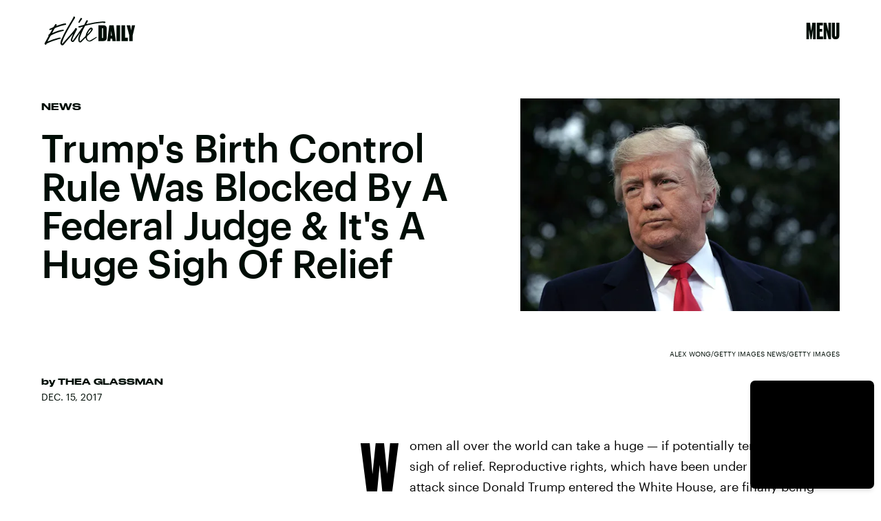

--- FILE ---
content_type: text/html; charset=utf-8
request_url: https://www.google.com/recaptcha/api2/aframe
body_size: 266
content:
<!DOCTYPE HTML><html><head><meta http-equiv="content-type" content="text/html; charset=UTF-8"></head><body><script nonce="7ALWy4yi94f9b0975W6kiw">/** Anti-fraud and anti-abuse applications only. See google.com/recaptcha */ try{var clients={'sodar':'https://pagead2.googlesyndication.com/pagead/sodar?'};window.addEventListener("message",function(a){try{if(a.source===window.parent){var b=JSON.parse(a.data);var c=clients[b['id']];if(c){var d=document.createElement('img');d.src=c+b['params']+'&rc='+(localStorage.getItem("rc::a")?sessionStorage.getItem("rc::b"):"");window.document.body.appendChild(d);sessionStorage.setItem("rc::e",parseInt(sessionStorage.getItem("rc::e")||0)+1);localStorage.setItem("rc::h",'1766043969986');}}}catch(b){}});window.parent.postMessage("_grecaptcha_ready", "*");}catch(b){}</script></body></html>